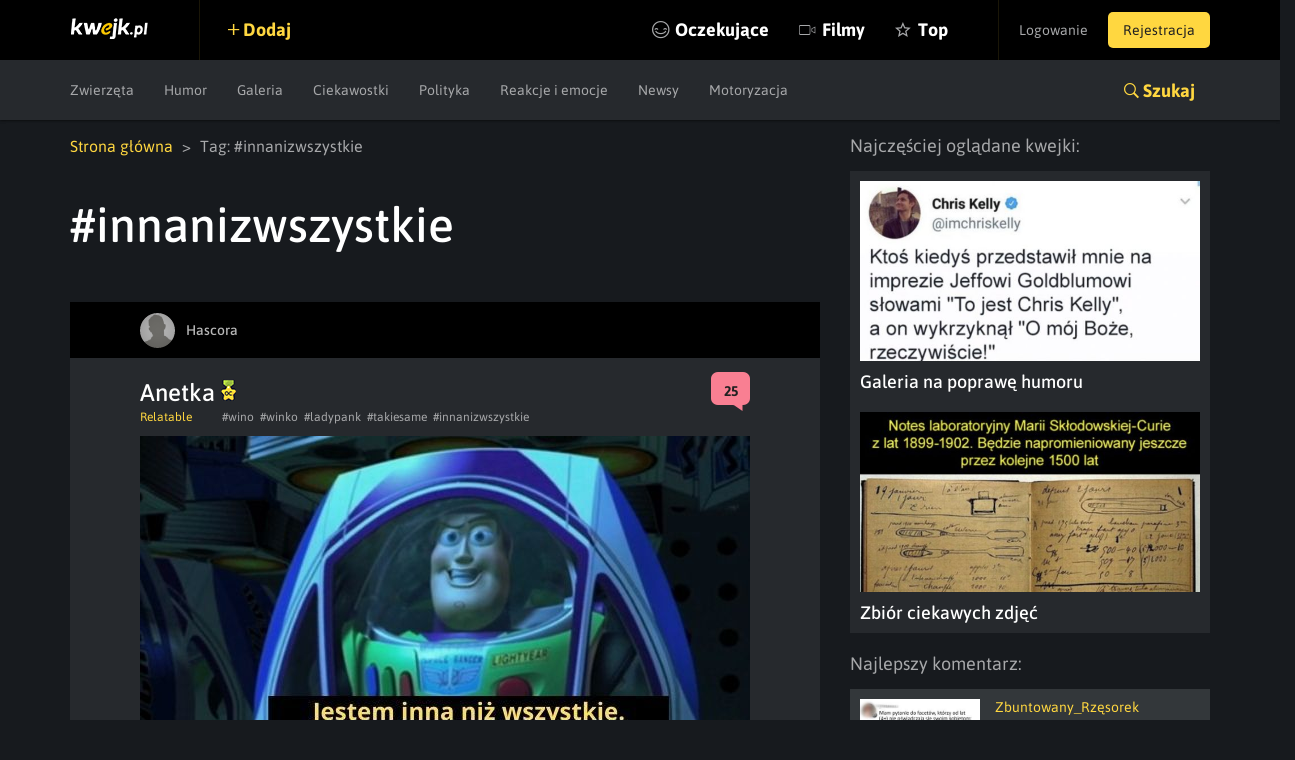

--- FILE ---
content_type: text/html; charset=utf-8
request_url: https://www.google.com/recaptcha/api2/anchor?ar=1&k=6LeiqDAUAAAAAPKE18w_fXUMdgFLqVmCbZqdWyyF&co=aHR0cHM6Ly9rd2Vqay5wbDo0NDM.&hl=en&v=9TiwnJFHeuIw_s0wSd3fiKfN&size=normal&anchor-ms=20000&execute-ms=30000&cb=ndqg8461iupa
body_size: 48878
content:
<!DOCTYPE HTML><html dir="ltr" lang="en"><head><meta http-equiv="Content-Type" content="text/html; charset=UTF-8">
<meta http-equiv="X-UA-Compatible" content="IE=edge">
<title>reCAPTCHA</title>
<style type="text/css">
/* cyrillic-ext */
@font-face {
  font-family: 'Roboto';
  font-style: normal;
  font-weight: 400;
  font-stretch: 100%;
  src: url(//fonts.gstatic.com/s/roboto/v48/KFO7CnqEu92Fr1ME7kSn66aGLdTylUAMa3GUBHMdazTgWw.woff2) format('woff2');
  unicode-range: U+0460-052F, U+1C80-1C8A, U+20B4, U+2DE0-2DFF, U+A640-A69F, U+FE2E-FE2F;
}
/* cyrillic */
@font-face {
  font-family: 'Roboto';
  font-style: normal;
  font-weight: 400;
  font-stretch: 100%;
  src: url(//fonts.gstatic.com/s/roboto/v48/KFO7CnqEu92Fr1ME7kSn66aGLdTylUAMa3iUBHMdazTgWw.woff2) format('woff2');
  unicode-range: U+0301, U+0400-045F, U+0490-0491, U+04B0-04B1, U+2116;
}
/* greek-ext */
@font-face {
  font-family: 'Roboto';
  font-style: normal;
  font-weight: 400;
  font-stretch: 100%;
  src: url(//fonts.gstatic.com/s/roboto/v48/KFO7CnqEu92Fr1ME7kSn66aGLdTylUAMa3CUBHMdazTgWw.woff2) format('woff2');
  unicode-range: U+1F00-1FFF;
}
/* greek */
@font-face {
  font-family: 'Roboto';
  font-style: normal;
  font-weight: 400;
  font-stretch: 100%;
  src: url(//fonts.gstatic.com/s/roboto/v48/KFO7CnqEu92Fr1ME7kSn66aGLdTylUAMa3-UBHMdazTgWw.woff2) format('woff2');
  unicode-range: U+0370-0377, U+037A-037F, U+0384-038A, U+038C, U+038E-03A1, U+03A3-03FF;
}
/* math */
@font-face {
  font-family: 'Roboto';
  font-style: normal;
  font-weight: 400;
  font-stretch: 100%;
  src: url(//fonts.gstatic.com/s/roboto/v48/KFO7CnqEu92Fr1ME7kSn66aGLdTylUAMawCUBHMdazTgWw.woff2) format('woff2');
  unicode-range: U+0302-0303, U+0305, U+0307-0308, U+0310, U+0312, U+0315, U+031A, U+0326-0327, U+032C, U+032F-0330, U+0332-0333, U+0338, U+033A, U+0346, U+034D, U+0391-03A1, U+03A3-03A9, U+03B1-03C9, U+03D1, U+03D5-03D6, U+03F0-03F1, U+03F4-03F5, U+2016-2017, U+2034-2038, U+203C, U+2040, U+2043, U+2047, U+2050, U+2057, U+205F, U+2070-2071, U+2074-208E, U+2090-209C, U+20D0-20DC, U+20E1, U+20E5-20EF, U+2100-2112, U+2114-2115, U+2117-2121, U+2123-214F, U+2190, U+2192, U+2194-21AE, U+21B0-21E5, U+21F1-21F2, U+21F4-2211, U+2213-2214, U+2216-22FF, U+2308-230B, U+2310, U+2319, U+231C-2321, U+2336-237A, U+237C, U+2395, U+239B-23B7, U+23D0, U+23DC-23E1, U+2474-2475, U+25AF, U+25B3, U+25B7, U+25BD, U+25C1, U+25CA, U+25CC, U+25FB, U+266D-266F, U+27C0-27FF, U+2900-2AFF, U+2B0E-2B11, U+2B30-2B4C, U+2BFE, U+3030, U+FF5B, U+FF5D, U+1D400-1D7FF, U+1EE00-1EEFF;
}
/* symbols */
@font-face {
  font-family: 'Roboto';
  font-style: normal;
  font-weight: 400;
  font-stretch: 100%;
  src: url(//fonts.gstatic.com/s/roboto/v48/KFO7CnqEu92Fr1ME7kSn66aGLdTylUAMaxKUBHMdazTgWw.woff2) format('woff2');
  unicode-range: U+0001-000C, U+000E-001F, U+007F-009F, U+20DD-20E0, U+20E2-20E4, U+2150-218F, U+2190, U+2192, U+2194-2199, U+21AF, U+21E6-21F0, U+21F3, U+2218-2219, U+2299, U+22C4-22C6, U+2300-243F, U+2440-244A, U+2460-24FF, U+25A0-27BF, U+2800-28FF, U+2921-2922, U+2981, U+29BF, U+29EB, U+2B00-2BFF, U+4DC0-4DFF, U+FFF9-FFFB, U+10140-1018E, U+10190-1019C, U+101A0, U+101D0-101FD, U+102E0-102FB, U+10E60-10E7E, U+1D2C0-1D2D3, U+1D2E0-1D37F, U+1F000-1F0FF, U+1F100-1F1AD, U+1F1E6-1F1FF, U+1F30D-1F30F, U+1F315, U+1F31C, U+1F31E, U+1F320-1F32C, U+1F336, U+1F378, U+1F37D, U+1F382, U+1F393-1F39F, U+1F3A7-1F3A8, U+1F3AC-1F3AF, U+1F3C2, U+1F3C4-1F3C6, U+1F3CA-1F3CE, U+1F3D4-1F3E0, U+1F3ED, U+1F3F1-1F3F3, U+1F3F5-1F3F7, U+1F408, U+1F415, U+1F41F, U+1F426, U+1F43F, U+1F441-1F442, U+1F444, U+1F446-1F449, U+1F44C-1F44E, U+1F453, U+1F46A, U+1F47D, U+1F4A3, U+1F4B0, U+1F4B3, U+1F4B9, U+1F4BB, U+1F4BF, U+1F4C8-1F4CB, U+1F4D6, U+1F4DA, U+1F4DF, U+1F4E3-1F4E6, U+1F4EA-1F4ED, U+1F4F7, U+1F4F9-1F4FB, U+1F4FD-1F4FE, U+1F503, U+1F507-1F50B, U+1F50D, U+1F512-1F513, U+1F53E-1F54A, U+1F54F-1F5FA, U+1F610, U+1F650-1F67F, U+1F687, U+1F68D, U+1F691, U+1F694, U+1F698, U+1F6AD, U+1F6B2, U+1F6B9-1F6BA, U+1F6BC, U+1F6C6-1F6CF, U+1F6D3-1F6D7, U+1F6E0-1F6EA, U+1F6F0-1F6F3, U+1F6F7-1F6FC, U+1F700-1F7FF, U+1F800-1F80B, U+1F810-1F847, U+1F850-1F859, U+1F860-1F887, U+1F890-1F8AD, U+1F8B0-1F8BB, U+1F8C0-1F8C1, U+1F900-1F90B, U+1F93B, U+1F946, U+1F984, U+1F996, U+1F9E9, U+1FA00-1FA6F, U+1FA70-1FA7C, U+1FA80-1FA89, U+1FA8F-1FAC6, U+1FACE-1FADC, U+1FADF-1FAE9, U+1FAF0-1FAF8, U+1FB00-1FBFF;
}
/* vietnamese */
@font-face {
  font-family: 'Roboto';
  font-style: normal;
  font-weight: 400;
  font-stretch: 100%;
  src: url(//fonts.gstatic.com/s/roboto/v48/KFO7CnqEu92Fr1ME7kSn66aGLdTylUAMa3OUBHMdazTgWw.woff2) format('woff2');
  unicode-range: U+0102-0103, U+0110-0111, U+0128-0129, U+0168-0169, U+01A0-01A1, U+01AF-01B0, U+0300-0301, U+0303-0304, U+0308-0309, U+0323, U+0329, U+1EA0-1EF9, U+20AB;
}
/* latin-ext */
@font-face {
  font-family: 'Roboto';
  font-style: normal;
  font-weight: 400;
  font-stretch: 100%;
  src: url(//fonts.gstatic.com/s/roboto/v48/KFO7CnqEu92Fr1ME7kSn66aGLdTylUAMa3KUBHMdazTgWw.woff2) format('woff2');
  unicode-range: U+0100-02BA, U+02BD-02C5, U+02C7-02CC, U+02CE-02D7, U+02DD-02FF, U+0304, U+0308, U+0329, U+1D00-1DBF, U+1E00-1E9F, U+1EF2-1EFF, U+2020, U+20A0-20AB, U+20AD-20C0, U+2113, U+2C60-2C7F, U+A720-A7FF;
}
/* latin */
@font-face {
  font-family: 'Roboto';
  font-style: normal;
  font-weight: 400;
  font-stretch: 100%;
  src: url(//fonts.gstatic.com/s/roboto/v48/KFO7CnqEu92Fr1ME7kSn66aGLdTylUAMa3yUBHMdazQ.woff2) format('woff2');
  unicode-range: U+0000-00FF, U+0131, U+0152-0153, U+02BB-02BC, U+02C6, U+02DA, U+02DC, U+0304, U+0308, U+0329, U+2000-206F, U+20AC, U+2122, U+2191, U+2193, U+2212, U+2215, U+FEFF, U+FFFD;
}
/* cyrillic-ext */
@font-face {
  font-family: 'Roboto';
  font-style: normal;
  font-weight: 500;
  font-stretch: 100%;
  src: url(//fonts.gstatic.com/s/roboto/v48/KFO7CnqEu92Fr1ME7kSn66aGLdTylUAMa3GUBHMdazTgWw.woff2) format('woff2');
  unicode-range: U+0460-052F, U+1C80-1C8A, U+20B4, U+2DE0-2DFF, U+A640-A69F, U+FE2E-FE2F;
}
/* cyrillic */
@font-face {
  font-family: 'Roboto';
  font-style: normal;
  font-weight: 500;
  font-stretch: 100%;
  src: url(//fonts.gstatic.com/s/roboto/v48/KFO7CnqEu92Fr1ME7kSn66aGLdTylUAMa3iUBHMdazTgWw.woff2) format('woff2');
  unicode-range: U+0301, U+0400-045F, U+0490-0491, U+04B0-04B1, U+2116;
}
/* greek-ext */
@font-face {
  font-family: 'Roboto';
  font-style: normal;
  font-weight: 500;
  font-stretch: 100%;
  src: url(//fonts.gstatic.com/s/roboto/v48/KFO7CnqEu92Fr1ME7kSn66aGLdTylUAMa3CUBHMdazTgWw.woff2) format('woff2');
  unicode-range: U+1F00-1FFF;
}
/* greek */
@font-face {
  font-family: 'Roboto';
  font-style: normal;
  font-weight: 500;
  font-stretch: 100%;
  src: url(//fonts.gstatic.com/s/roboto/v48/KFO7CnqEu92Fr1ME7kSn66aGLdTylUAMa3-UBHMdazTgWw.woff2) format('woff2');
  unicode-range: U+0370-0377, U+037A-037F, U+0384-038A, U+038C, U+038E-03A1, U+03A3-03FF;
}
/* math */
@font-face {
  font-family: 'Roboto';
  font-style: normal;
  font-weight: 500;
  font-stretch: 100%;
  src: url(//fonts.gstatic.com/s/roboto/v48/KFO7CnqEu92Fr1ME7kSn66aGLdTylUAMawCUBHMdazTgWw.woff2) format('woff2');
  unicode-range: U+0302-0303, U+0305, U+0307-0308, U+0310, U+0312, U+0315, U+031A, U+0326-0327, U+032C, U+032F-0330, U+0332-0333, U+0338, U+033A, U+0346, U+034D, U+0391-03A1, U+03A3-03A9, U+03B1-03C9, U+03D1, U+03D5-03D6, U+03F0-03F1, U+03F4-03F5, U+2016-2017, U+2034-2038, U+203C, U+2040, U+2043, U+2047, U+2050, U+2057, U+205F, U+2070-2071, U+2074-208E, U+2090-209C, U+20D0-20DC, U+20E1, U+20E5-20EF, U+2100-2112, U+2114-2115, U+2117-2121, U+2123-214F, U+2190, U+2192, U+2194-21AE, U+21B0-21E5, U+21F1-21F2, U+21F4-2211, U+2213-2214, U+2216-22FF, U+2308-230B, U+2310, U+2319, U+231C-2321, U+2336-237A, U+237C, U+2395, U+239B-23B7, U+23D0, U+23DC-23E1, U+2474-2475, U+25AF, U+25B3, U+25B7, U+25BD, U+25C1, U+25CA, U+25CC, U+25FB, U+266D-266F, U+27C0-27FF, U+2900-2AFF, U+2B0E-2B11, U+2B30-2B4C, U+2BFE, U+3030, U+FF5B, U+FF5D, U+1D400-1D7FF, U+1EE00-1EEFF;
}
/* symbols */
@font-face {
  font-family: 'Roboto';
  font-style: normal;
  font-weight: 500;
  font-stretch: 100%;
  src: url(//fonts.gstatic.com/s/roboto/v48/KFO7CnqEu92Fr1ME7kSn66aGLdTylUAMaxKUBHMdazTgWw.woff2) format('woff2');
  unicode-range: U+0001-000C, U+000E-001F, U+007F-009F, U+20DD-20E0, U+20E2-20E4, U+2150-218F, U+2190, U+2192, U+2194-2199, U+21AF, U+21E6-21F0, U+21F3, U+2218-2219, U+2299, U+22C4-22C6, U+2300-243F, U+2440-244A, U+2460-24FF, U+25A0-27BF, U+2800-28FF, U+2921-2922, U+2981, U+29BF, U+29EB, U+2B00-2BFF, U+4DC0-4DFF, U+FFF9-FFFB, U+10140-1018E, U+10190-1019C, U+101A0, U+101D0-101FD, U+102E0-102FB, U+10E60-10E7E, U+1D2C0-1D2D3, U+1D2E0-1D37F, U+1F000-1F0FF, U+1F100-1F1AD, U+1F1E6-1F1FF, U+1F30D-1F30F, U+1F315, U+1F31C, U+1F31E, U+1F320-1F32C, U+1F336, U+1F378, U+1F37D, U+1F382, U+1F393-1F39F, U+1F3A7-1F3A8, U+1F3AC-1F3AF, U+1F3C2, U+1F3C4-1F3C6, U+1F3CA-1F3CE, U+1F3D4-1F3E0, U+1F3ED, U+1F3F1-1F3F3, U+1F3F5-1F3F7, U+1F408, U+1F415, U+1F41F, U+1F426, U+1F43F, U+1F441-1F442, U+1F444, U+1F446-1F449, U+1F44C-1F44E, U+1F453, U+1F46A, U+1F47D, U+1F4A3, U+1F4B0, U+1F4B3, U+1F4B9, U+1F4BB, U+1F4BF, U+1F4C8-1F4CB, U+1F4D6, U+1F4DA, U+1F4DF, U+1F4E3-1F4E6, U+1F4EA-1F4ED, U+1F4F7, U+1F4F9-1F4FB, U+1F4FD-1F4FE, U+1F503, U+1F507-1F50B, U+1F50D, U+1F512-1F513, U+1F53E-1F54A, U+1F54F-1F5FA, U+1F610, U+1F650-1F67F, U+1F687, U+1F68D, U+1F691, U+1F694, U+1F698, U+1F6AD, U+1F6B2, U+1F6B9-1F6BA, U+1F6BC, U+1F6C6-1F6CF, U+1F6D3-1F6D7, U+1F6E0-1F6EA, U+1F6F0-1F6F3, U+1F6F7-1F6FC, U+1F700-1F7FF, U+1F800-1F80B, U+1F810-1F847, U+1F850-1F859, U+1F860-1F887, U+1F890-1F8AD, U+1F8B0-1F8BB, U+1F8C0-1F8C1, U+1F900-1F90B, U+1F93B, U+1F946, U+1F984, U+1F996, U+1F9E9, U+1FA00-1FA6F, U+1FA70-1FA7C, U+1FA80-1FA89, U+1FA8F-1FAC6, U+1FACE-1FADC, U+1FADF-1FAE9, U+1FAF0-1FAF8, U+1FB00-1FBFF;
}
/* vietnamese */
@font-face {
  font-family: 'Roboto';
  font-style: normal;
  font-weight: 500;
  font-stretch: 100%;
  src: url(//fonts.gstatic.com/s/roboto/v48/KFO7CnqEu92Fr1ME7kSn66aGLdTylUAMa3OUBHMdazTgWw.woff2) format('woff2');
  unicode-range: U+0102-0103, U+0110-0111, U+0128-0129, U+0168-0169, U+01A0-01A1, U+01AF-01B0, U+0300-0301, U+0303-0304, U+0308-0309, U+0323, U+0329, U+1EA0-1EF9, U+20AB;
}
/* latin-ext */
@font-face {
  font-family: 'Roboto';
  font-style: normal;
  font-weight: 500;
  font-stretch: 100%;
  src: url(//fonts.gstatic.com/s/roboto/v48/KFO7CnqEu92Fr1ME7kSn66aGLdTylUAMa3KUBHMdazTgWw.woff2) format('woff2');
  unicode-range: U+0100-02BA, U+02BD-02C5, U+02C7-02CC, U+02CE-02D7, U+02DD-02FF, U+0304, U+0308, U+0329, U+1D00-1DBF, U+1E00-1E9F, U+1EF2-1EFF, U+2020, U+20A0-20AB, U+20AD-20C0, U+2113, U+2C60-2C7F, U+A720-A7FF;
}
/* latin */
@font-face {
  font-family: 'Roboto';
  font-style: normal;
  font-weight: 500;
  font-stretch: 100%;
  src: url(//fonts.gstatic.com/s/roboto/v48/KFO7CnqEu92Fr1ME7kSn66aGLdTylUAMa3yUBHMdazQ.woff2) format('woff2');
  unicode-range: U+0000-00FF, U+0131, U+0152-0153, U+02BB-02BC, U+02C6, U+02DA, U+02DC, U+0304, U+0308, U+0329, U+2000-206F, U+20AC, U+2122, U+2191, U+2193, U+2212, U+2215, U+FEFF, U+FFFD;
}
/* cyrillic-ext */
@font-face {
  font-family: 'Roboto';
  font-style: normal;
  font-weight: 900;
  font-stretch: 100%;
  src: url(//fonts.gstatic.com/s/roboto/v48/KFO7CnqEu92Fr1ME7kSn66aGLdTylUAMa3GUBHMdazTgWw.woff2) format('woff2');
  unicode-range: U+0460-052F, U+1C80-1C8A, U+20B4, U+2DE0-2DFF, U+A640-A69F, U+FE2E-FE2F;
}
/* cyrillic */
@font-face {
  font-family: 'Roboto';
  font-style: normal;
  font-weight: 900;
  font-stretch: 100%;
  src: url(//fonts.gstatic.com/s/roboto/v48/KFO7CnqEu92Fr1ME7kSn66aGLdTylUAMa3iUBHMdazTgWw.woff2) format('woff2');
  unicode-range: U+0301, U+0400-045F, U+0490-0491, U+04B0-04B1, U+2116;
}
/* greek-ext */
@font-face {
  font-family: 'Roboto';
  font-style: normal;
  font-weight: 900;
  font-stretch: 100%;
  src: url(//fonts.gstatic.com/s/roboto/v48/KFO7CnqEu92Fr1ME7kSn66aGLdTylUAMa3CUBHMdazTgWw.woff2) format('woff2');
  unicode-range: U+1F00-1FFF;
}
/* greek */
@font-face {
  font-family: 'Roboto';
  font-style: normal;
  font-weight: 900;
  font-stretch: 100%;
  src: url(//fonts.gstatic.com/s/roboto/v48/KFO7CnqEu92Fr1ME7kSn66aGLdTylUAMa3-UBHMdazTgWw.woff2) format('woff2');
  unicode-range: U+0370-0377, U+037A-037F, U+0384-038A, U+038C, U+038E-03A1, U+03A3-03FF;
}
/* math */
@font-face {
  font-family: 'Roboto';
  font-style: normal;
  font-weight: 900;
  font-stretch: 100%;
  src: url(//fonts.gstatic.com/s/roboto/v48/KFO7CnqEu92Fr1ME7kSn66aGLdTylUAMawCUBHMdazTgWw.woff2) format('woff2');
  unicode-range: U+0302-0303, U+0305, U+0307-0308, U+0310, U+0312, U+0315, U+031A, U+0326-0327, U+032C, U+032F-0330, U+0332-0333, U+0338, U+033A, U+0346, U+034D, U+0391-03A1, U+03A3-03A9, U+03B1-03C9, U+03D1, U+03D5-03D6, U+03F0-03F1, U+03F4-03F5, U+2016-2017, U+2034-2038, U+203C, U+2040, U+2043, U+2047, U+2050, U+2057, U+205F, U+2070-2071, U+2074-208E, U+2090-209C, U+20D0-20DC, U+20E1, U+20E5-20EF, U+2100-2112, U+2114-2115, U+2117-2121, U+2123-214F, U+2190, U+2192, U+2194-21AE, U+21B0-21E5, U+21F1-21F2, U+21F4-2211, U+2213-2214, U+2216-22FF, U+2308-230B, U+2310, U+2319, U+231C-2321, U+2336-237A, U+237C, U+2395, U+239B-23B7, U+23D0, U+23DC-23E1, U+2474-2475, U+25AF, U+25B3, U+25B7, U+25BD, U+25C1, U+25CA, U+25CC, U+25FB, U+266D-266F, U+27C0-27FF, U+2900-2AFF, U+2B0E-2B11, U+2B30-2B4C, U+2BFE, U+3030, U+FF5B, U+FF5D, U+1D400-1D7FF, U+1EE00-1EEFF;
}
/* symbols */
@font-face {
  font-family: 'Roboto';
  font-style: normal;
  font-weight: 900;
  font-stretch: 100%;
  src: url(//fonts.gstatic.com/s/roboto/v48/KFO7CnqEu92Fr1ME7kSn66aGLdTylUAMaxKUBHMdazTgWw.woff2) format('woff2');
  unicode-range: U+0001-000C, U+000E-001F, U+007F-009F, U+20DD-20E0, U+20E2-20E4, U+2150-218F, U+2190, U+2192, U+2194-2199, U+21AF, U+21E6-21F0, U+21F3, U+2218-2219, U+2299, U+22C4-22C6, U+2300-243F, U+2440-244A, U+2460-24FF, U+25A0-27BF, U+2800-28FF, U+2921-2922, U+2981, U+29BF, U+29EB, U+2B00-2BFF, U+4DC0-4DFF, U+FFF9-FFFB, U+10140-1018E, U+10190-1019C, U+101A0, U+101D0-101FD, U+102E0-102FB, U+10E60-10E7E, U+1D2C0-1D2D3, U+1D2E0-1D37F, U+1F000-1F0FF, U+1F100-1F1AD, U+1F1E6-1F1FF, U+1F30D-1F30F, U+1F315, U+1F31C, U+1F31E, U+1F320-1F32C, U+1F336, U+1F378, U+1F37D, U+1F382, U+1F393-1F39F, U+1F3A7-1F3A8, U+1F3AC-1F3AF, U+1F3C2, U+1F3C4-1F3C6, U+1F3CA-1F3CE, U+1F3D4-1F3E0, U+1F3ED, U+1F3F1-1F3F3, U+1F3F5-1F3F7, U+1F408, U+1F415, U+1F41F, U+1F426, U+1F43F, U+1F441-1F442, U+1F444, U+1F446-1F449, U+1F44C-1F44E, U+1F453, U+1F46A, U+1F47D, U+1F4A3, U+1F4B0, U+1F4B3, U+1F4B9, U+1F4BB, U+1F4BF, U+1F4C8-1F4CB, U+1F4D6, U+1F4DA, U+1F4DF, U+1F4E3-1F4E6, U+1F4EA-1F4ED, U+1F4F7, U+1F4F9-1F4FB, U+1F4FD-1F4FE, U+1F503, U+1F507-1F50B, U+1F50D, U+1F512-1F513, U+1F53E-1F54A, U+1F54F-1F5FA, U+1F610, U+1F650-1F67F, U+1F687, U+1F68D, U+1F691, U+1F694, U+1F698, U+1F6AD, U+1F6B2, U+1F6B9-1F6BA, U+1F6BC, U+1F6C6-1F6CF, U+1F6D3-1F6D7, U+1F6E0-1F6EA, U+1F6F0-1F6F3, U+1F6F7-1F6FC, U+1F700-1F7FF, U+1F800-1F80B, U+1F810-1F847, U+1F850-1F859, U+1F860-1F887, U+1F890-1F8AD, U+1F8B0-1F8BB, U+1F8C0-1F8C1, U+1F900-1F90B, U+1F93B, U+1F946, U+1F984, U+1F996, U+1F9E9, U+1FA00-1FA6F, U+1FA70-1FA7C, U+1FA80-1FA89, U+1FA8F-1FAC6, U+1FACE-1FADC, U+1FADF-1FAE9, U+1FAF0-1FAF8, U+1FB00-1FBFF;
}
/* vietnamese */
@font-face {
  font-family: 'Roboto';
  font-style: normal;
  font-weight: 900;
  font-stretch: 100%;
  src: url(//fonts.gstatic.com/s/roboto/v48/KFO7CnqEu92Fr1ME7kSn66aGLdTylUAMa3OUBHMdazTgWw.woff2) format('woff2');
  unicode-range: U+0102-0103, U+0110-0111, U+0128-0129, U+0168-0169, U+01A0-01A1, U+01AF-01B0, U+0300-0301, U+0303-0304, U+0308-0309, U+0323, U+0329, U+1EA0-1EF9, U+20AB;
}
/* latin-ext */
@font-face {
  font-family: 'Roboto';
  font-style: normal;
  font-weight: 900;
  font-stretch: 100%;
  src: url(//fonts.gstatic.com/s/roboto/v48/KFO7CnqEu92Fr1ME7kSn66aGLdTylUAMa3KUBHMdazTgWw.woff2) format('woff2');
  unicode-range: U+0100-02BA, U+02BD-02C5, U+02C7-02CC, U+02CE-02D7, U+02DD-02FF, U+0304, U+0308, U+0329, U+1D00-1DBF, U+1E00-1E9F, U+1EF2-1EFF, U+2020, U+20A0-20AB, U+20AD-20C0, U+2113, U+2C60-2C7F, U+A720-A7FF;
}
/* latin */
@font-face {
  font-family: 'Roboto';
  font-style: normal;
  font-weight: 900;
  font-stretch: 100%;
  src: url(//fonts.gstatic.com/s/roboto/v48/KFO7CnqEu92Fr1ME7kSn66aGLdTylUAMa3yUBHMdazQ.woff2) format('woff2');
  unicode-range: U+0000-00FF, U+0131, U+0152-0153, U+02BB-02BC, U+02C6, U+02DA, U+02DC, U+0304, U+0308, U+0329, U+2000-206F, U+20AC, U+2122, U+2191, U+2193, U+2212, U+2215, U+FEFF, U+FFFD;
}

</style>
<link rel="stylesheet" type="text/css" href="https://www.gstatic.com/recaptcha/releases/9TiwnJFHeuIw_s0wSd3fiKfN/styles__ltr.css">
<script nonce="5CEe4wBZnTQf0Xgi3ciebg" type="text/javascript">window['__recaptcha_api'] = 'https://www.google.com/recaptcha/api2/';</script>
<script type="text/javascript" src="https://www.gstatic.com/recaptcha/releases/9TiwnJFHeuIw_s0wSd3fiKfN/recaptcha__en.js" nonce="5CEe4wBZnTQf0Xgi3ciebg">
      
    </script></head>
<body><div id="rc-anchor-alert" class="rc-anchor-alert"></div>
<input type="hidden" id="recaptcha-token" value="[base64]">
<script type="text/javascript" nonce="5CEe4wBZnTQf0Xgi3ciebg">
      recaptcha.anchor.Main.init("[\x22ainput\x22,[\x22bgdata\x22,\x22\x22,\[base64]/[base64]/[base64]/KE4oMTI0LHYsdi5HKSxMWihsLHYpKTpOKDEyNCx2LGwpLFYpLHYpLFQpKSxGKDE3MSx2KX0scjc9ZnVuY3Rpb24obCl7cmV0dXJuIGx9LEM9ZnVuY3Rpb24obCxWLHYpe04odixsLFYpLFZbYWtdPTI3OTZ9LG49ZnVuY3Rpb24obCxWKXtWLlg9KChWLlg/[base64]/[base64]/[base64]/[base64]/[base64]/[base64]/[base64]/[base64]/[base64]/[base64]/[base64]\\u003d\x22,\[base64]\x22,\x22w4DDjMKKFMK7wrzCjMKJw6dEw55EIMKSEmrDisOCUcO3w6TDqwnChcOEwociCsO7PirCgsOVIHhwKMO8w7rCiTvDqcOEFGUIwofDqmXCj8OIwqzDlcO1YQbDsMK9wqDCrFbCukIMw6nDocK3wqoHw6kKwrzCgMKZwqbDvX/DsMKNwonDnHJlwrhcw781w4nDvsKRXsKRw6A6PMOcbsKkTB/[base64]/CscOrFHwaw480UyteQsKuwp/CuFRzCsOSw6jCvMK9wp/DpgXCssOlw4HDhMOoR8OywpXDg8OtKsKOwrnDhcOjw5AkfcOxwrwcw67CkDxlwrAcw4spwqQhSCzCoyNbw7k6cMOPTMOBY8KFw5BODcKMe8K7w5rCg8O/VcKdw6XCjAApfh/CgmnDiyDCjsKFwpFYwoM2wpEpE8KpwqJow7JTHW/CocOgwrPCqcOawofDm8OJwqvDmWTCvsKrw5Vcw4gkw67DmETCvSnCgCkkdcO2w6xpw7DDmjPDs3LCkQw7NUzDm1TDs3QDw4MaVXHCpsOrw7/[base64]/USHDpjfCjBpUwrHDgsK+acOHw6J5w7rCisKXM2ogOcOnw7bCusKWRcOLZwXDl1U1SsK6w5/Cnhtrw64iwp4AR0PDq8OYRB3Dr3RiecOzw5IeZnnCj0nDiMKIw7PDlh3Ci8Ksw5pGwoDDrBZhI1gJNWtUw4Mzw47CrgDCmz3Dt1Bow4lYNmICAQbDlcOKDMOsw64yJRhaQj/Dg8KuZEF5TmspO8O8fsKzABNSWArChcOrdsKtGWlDTjJLUAgSwpvDhDFjJsKZwoLCqQXCpA52w68Jwp0kRlAow53CgVLCq3vDtsKYw7lcw6AHesO2w5kSw6HCmcKrEA7Ds8OZd8KNbMKSw6/Do8OGw6PCogDDhS8VPzLCpxpQVU3CgsO4w7kcwrPCjcK6wrjDuSQCwrM4b1bDigogwprCuBvDikNVwoLDhGPDgi/CjsK1w4gUA8KCbcKAw7nDhcKkbFAyw6rDh8KjAz0uWsOhNg3DsDQhw7DDp2AGMcOmwq16HBjDqFZQw7fDt8OlwpkxwoBaworCo8OWwr9iOWDCnidKw49Hw5/[base64]/DssOCw6QNfcKewoXCqgstwrfDgcOcRsKew7UwUMO3NcKKHcOSTcOVw6bDlF3DqsKEGsKVXF/ClkXDmloFw5p8w6bDnkrCvX3DqsKVCsOqfBbDoMKlCsKVV8OUBALChsO6wonDv1sICMOGFMKuw6rChCTDmcOdw4LCiMK/[base64]/DrcKJBMKOwq7Do8OpwpJeekI5U0wtSAFtw4rDk8ODwqjDuWsiBzcZwpLCkAlrUMK9TEdhTcOpJlM6RS/[base64]/DmMOPwoPDj8O0BFMtd8Krw614D39nwpctAMKVXcKDw45fUsKWAw4KS8O/F8K0w5XCksOMw6sWRMKoJAnCssOzDQjCjMKVwoHClEvCicOSCFx2OsOgw5zDqV0tw63Ch8OobcOKwoJ3B8KpZk/CrcKAwqrCjR/CtCI2wpENaXlAwqzCjitcw6thw5HCgcOww4jDn8OyNUgQwrJDwpV2IsKMUGTChg/CpSVOw53CrcKqPMKEWnpzwpVDwo3CojUnNQcCPnFjwqzCusKUK8O2wozClMOGDF0laR8DCWHDnTfDhcOlVWvCkcOqCsKmY8Ofw6s8w7sswrTCqGRjAsOFw7ILXsOYwoPClcOWEMKyVzzCksO/GjLCqMK/[base64]/CtEzCk8KFw6nCsMO9wqISEQTCjho0wqvCnMKowok/wqddwrvDpE7CmlPCvcOlBsO9wqoLPT1cecK6Y8KCdn1hcmNwQcOgLMOOU8OVw5d4CRZzwonDt8O6UMOXQcOxwpvCtsKbw6bCvUrDt1gkb8O2fMK4PcOYFMOXWsKDw58cw6EKwp3DksK3RTpPVsKfw7jChlHDjl1HGcK/Qj8HKhfDgX0pHmfDjSzDgMKQw5nCr3ZzwonCjW8mbnIheMOcwoE0w499wqdyI3LConYkwo5cSX7CowrDohjDs8O9w7zCtixiJ8OewonDrMO5EF8NcVxhwoceT8Ohwp7Cq0ZgwpVVYE0Pw4ZSw5/CsCADemhZw5ZOacOpBcKcwp3DpsKXw6Ylw6DClhTDisOXwpUbOcK7woNcw5x2NXxXw5sIT8KhMkXDrcOvCMOuY8KqCcKHPMO8ZirCp8OENsOqw7onEyIrwonCvmrDuz/[base64]/CpMK/ZsKfwplOwprCmMKAE07CkcKhDWtrwrgvRhLCtwvChibDu07Dr1Bqw6kuw55Vw5I/w6Mww5rDoMOtTMK6C8KlwobCm8K6wpVyYcOCNTHCkcKOw7rCj8KQwpk0AG3CjH7ClsO5OA04w4HDmsKmDAzCtHzDlChHw6TDvsOtejRCU2Z3wqt+w5XDsSY0w4J0TsOKwoQAw5k/w5nClz9fw4U+wqzDgnpyHcKle8OpOWLCj0xIVMKlwpdZwpjCmBlcwoNIwpYdW8Krw618wovDlcKpwogUY3LCl3nCqcOdaWvDtsOXHU/CjcKjwqoAc0gdM1ZDwq1PfsORADpENlZEZ8ODNMOow5o9Qn/CnVsYw5R/wq9Rw7DClTbClMOMZHM7KsK5OVt2f2rDvlthCcOLw60yTcKcbFXCpzEpMiXCkcOhw6rDpsKow5nDj0bDkMKLCmHDi8OVwrzDg8OKw5lhJUUDw6JpcMKZwp9Bw4ssDsK6Nm3DksK/w4vCncKUwo/DklZ6w4AGF8Ocw5/DmTPDpcOpG8OZw5Fjw6R8wp5RwowCTnLDqBVYw60AccOMw6FOJ8KYTsOuHBNfw7LDmAjCg1PCiUrDuUzCiHDDvk4xXgjCmknDsmVETcOQwqY8woxQwoI+w5ZXw484O8OddR/[base64]/[base64]/wqDDsR/Dtic1ZGZZwr7CpCLDlyXCgBZBwq/CigrCk24Zw4wJwrXDjx/CjsKoWsKrwrfCg8Oww4owFSBqw51IasOuwpLCkzLCocKaw5tLwrDCnMK6wpDClC9YwqfDsA5/BMOGMQRcwr3DrMOtw7LCiRJcZMK9LsO3w5xDfsOFK3hqwqwna8Ovw7tIwpgxw4TCsFwVwqLDh8Kqw7rCmcO1DmMiC8KrJwvDtkrDuCdowoLCkcKRwrbDqgbDgsKWHSPDocOewr3CpMOQMwPCkkDDhHE5wr/DmMKcJsKidcK+w6x+wr/[base64]/J8Ovwqs1wocNw7rCpcOKDsKQwqlBwqDCqMO0wr4Ow4vDhG3DmcOCG3wpwp/CnUMjDcK6acOWwqHCtcOgw7nCqjDCl8K3ZE0aw6/DlUzCp0vDjlPDu8KJwpUFwqrChMOlwolEZRBjN8O8aGMQworCjSlUZRdRfsO3f8OawpLDv2gRwoLDtTRGw6PDhcOBwqtiwrHCkEDClnbCusKDSsKXJ8O/wqk/w7hTwqPCjcOlRwRuUR/CocKEw4J+w6DCokYZw6ZjFsK2wpzDmMKuPMKdwrLDq8KPw44Tw7BWOEl9wqEXPhPCp1fDhMOhOFDCl27Dj0xCOcOZwqvDpXoJwq3Dj8KmKVEsw7HDpsOzJMKNdjHDuA/[base64]/DpgnClcOTCcK6wqM4w5vDicOtfAvCoWvCqX3Cs3/DocO/UMOlKcKMT3zCv8Klw5PCq8O/aMKGw4PCo8O5X8KbM8KtB8OzwphESMKEQcOvwrHCt8OGwrIwwrYYwoQOw4xCw7nClcK0wovCksKufX41NjxkVmBMwrsHw7jCrcOFw4/CoVDChcO/Qic+wpxhMlNhw6tBVBjDmhPDsjo+w5Ynw7NRw4kpw41Gwq3DgRJjccO3w57DnCB5w7XCnmvDk8KLRsKaw4jCiMKxwrfDjcKBw43DgxLCiVpUwq3CqhZNA8Ovw4YnwonCujXCuMK3XcK/wqrDicOwB8KvwohOITzDnMO8AgxfY1RmH2hVMkLDsMOSWnsew5VPwq4SDydgw57DmsO/SEZUNcKUC2plYCMlR8O4XsO0UcKUGMKVwrkcwo5lwq0TwoMXwqlQJjwIFT1SwqkWWjLDkcKQwq9Aw57CpHzDm2DDnsKXw7PDkmvDj8OaZ8OBw6lywpbDhWUuL1ZiHcO8aQYfHMKCDsKeZxnCoCXDgMKhMRNNwpNNwq1ewqLDpcO+VHwmQsK/w6jCvRrDsiTCi8KjwpPCm0Z3RS4gwp12wpLCo2rCnkTCsyBMwqjCuWzDilXCiyPCtMOmw6sHwr5ZSUrDg8KtwoY/[base64]/CnmXChBbCp1rCksK9w6Egw5DDvcK1wpPCoD5hSsOowoDDkMKJwqkDBmrDhcODwpkve8KMw6bCgMOjw4nDi8KCw6nDmw7Dp8KlwpUjw4xZw50WI8OYT8KCwrlbcsKRw4jCgsK3wrUafRhxVD7Dt2PClmDDoG/CrHkkTMKibsO9IcKwWTcRw78VPyDCjyDDgMO2GMKpwqvDskhgwpF3DsOlKsKJwp54csKNTsKpMwprw6oEYThOfsO8w7vDp0nCphcHwqnDhMKYacKZwofDgi/DvMKRZ8O7EjZcOcKgaj9Lwo07wqIlw6J+w4wWw4EORsOawqUZw5jDosOOwoQKwobDlUoEX8KTcsOnJsK3w5jDn0o0RcKmP8OfazTCrAbDlXPDmQJdb0HDqjgXw6/Cim7Drm4MfMKsw4LDtMOnw77CogFFWMOYDy4Uw69AwqvDmgPCq8K2woU0w4PDksOOecO+ScKxSMKjQMK/wqciQsOuD0MVfMK8w4nCrsOmwrXCu8KGw57ChMOHH0xIOlXCtcOdP1ZlTBYRXTp8w5fCs8KLHTrChMOPKTTCmVlMwqMdw7TCrsKYw7pYBsO5wrIOXQPDicOXw5BZKBvDmV94w7TCkMOWw7PCkh3DrFDCmsK3wpQUw6oCfjptw6zCpA3CosOqwr8Tw4/DpMKreMOOw60SwpNOwqfDlEzDmsOLLWnDjcOXw5XCicOCWcKuw6xowq0GQkQnKyh4ATzDplpiw4kCw7LDkcOiw6PDh8O/acOIwoEJaMKRV8Khw57CvGsVHzjCr2DDkG7DuMKTw7bDgsOtwrN9w6gTJkbDkArDpWbCuELCqMOYw75yFMOpwpZjZMORC8OjH8KBw67ChMK/w7tCwoNLw4TDp2wowo4LwpnDlTFcZMOvfsOTw6fCjsO3QE1kwpnDhiMQJSlLYCfDn8K3C8KsfhgYYsOFZMOFwpbDs8OTw6/DjMKRPjbCg8KVbsKywrvDoMOGJk/Di2A9w7TClsKJSSLCqcOqwoTDnE7CtMOnUcOyasKrX8KCw53DnMOve8Omw5Egw5tHIcOow4VDwrMzXFZywohkw4rDksOdwqR0woPCpsOiwqVbw5bDtHvDkcOzwrfDrH8yYsKlw5DDsHUZw6x8aMO3w5cQJMKvDQ1Vw74FeMOdTw4Lw5g0w7spwoNcdzYAE0XDocODAl/CuDlywrrDg8KTw7LDnXjDnl/CscKnw7ssw7zDuEhXW8ORw7Ihw5rCnQHDrQDCmcK3w6vClDbCqcOpwofCvWDDicOhw63Cj8KEwqDDlVotRcO3wpoFw77CocO0W2XCicOeV37DqF/DnBkJwrfDrBvDknfDisKKHRzCqMOEwoIuIcOPHxwoYijDrAFrw79jLETDsGTCusK1w4Ehwpodw7drFcKAwrxnF8O6wrg8XmFFwqTDk8OiL8OgaiEawq9gGsOIwp51Lko/[base64]/CglDCn8K/[base64]/DmHLDjBJbw4jDrinClFcPcn3CtUBnwpzDgcOPw53DrXERw5rDqcKQw5XCvycdFcKvwrxVwrdHHcOiIy3Ch8O7McK9I0DCvMKYwocEwqE1P8KvwoHCoDAPw43DgMOlLn3CqThtw4lhwrbCosOHw6drwoLCiHVXwpkYw6YNdE/CicOgLsOdOcOza8K4fcKxOVp/dwhPQ2nDuMOpw5DCqyMKwr9mwqnDicORacK3wo7CrS0/wpp+TnbDrwjDrj0fw7oMFjjDigwawqxJw75ZAMKDZiBFw641fsOAG0cPw5pBw4fCs1Y/w5BTw7puw6nDpRlUAAxEE8KkVsKgOsKrYUlUXsOrwoLChsOgw74YMMK5GMK9w5HDqMO2CMOCw5DDuVNQLcK7DkEYUsKnwopfeFzDjcKkwqxwTWxBwoNlQ8O9wrRlS8O1wpfDslQKSVsMw4AfwrcKC0MuQMKaWMKmIzbDq8KQwonCi2xVG8KhdA08wq/DqMKJKsKJIcKMwpRIwozCtA8Qwow3aAjDlGEZw4MEHH7CqsOaai8haVnDtsK+aSPCgSDDqDRjeiZRwrnDt03Ch2sXwo/DpB86wr0qwr5yJsOWw4dBI2/[base64]/[base64]/CsCAqwr5sw6/DiMODBRFRworDhXpww6jCqcOFLMOrc8KmUQRxwq3Duw/CiVPCvDstBMKOw5ZGJB4UwoZiWAPCiDY+aMKkwpfCtxpJw43CpzrCh8OlwrnDhy3DpMKMH8KKw6nClyjDkMOYwrTCv13CowtBwoh7wrc7JHPCn8Klw7rDpsODbMOYOAHCrsOQexA6w4cmYhvDiB/Cs3w/N8OIQnTDrVbCvcKlwp/CusKkcU4fwqzDq8KuwqAuw70/w5nDmhbCtMKAw7Nmw4dNw5Rwwr5eJsKwP2bDk8OQwonDlMOpFMKCwq/[base64]/DosKRw6vCi18pwpHClzoREHHCsnbDvH7CpMOcRjbCqMKIUykXw7rCtsKCwqVhFsKgwqQpw6IkwqguCwhRcsKLwrZcw5/DmH/DocK8OyLCnC/Dq8KhwpZkSWhQbAzCocOZWMOkY8KRCMObwoUNw6bCsMOmHcKNwq4CMMKKRzTDpBF/wo7Ci8OAw79Uw5DCgMKmwpkLJsOcWcKQTsOnacOEWjbDvCkaw6ZKwqXClyhjwo7Dq8O5wpbDthUsWcO7w51EfUYpwog/w49MK8KrQsKkw7LCoSwZTsODC03CrjQaw6t6b2zCtcKzw6cpwrPCnMK9FUAhwoR3Wz9dwpJyP8OCwplGMMO2wqjCqV9Cw4LDssO3w5keZi9NPsOHSxt+woYqFsOSw47DrMKIw41JwqzDh0lGwq18wqNJczgOEcOYKHvCviTCjMO4woYWwpspwo5XOGwlE8KdcF7CmMK/YcKqLF9daw3DvENIwoXDo1VwBsKrw7o4w6Nnw5xvwq96Rxt6R8OHF8Ohw6QlwoxFw5jDk8KtDsK/woF6ADUgFcKkwp1dVT8edkMgw43DgcKOIsOpYMKaCC7Cin/CvcO+O8OXFU8mwqjDrcOwHcKjwqpsOcOAK1DCkMKdw5bCm03DpjBxwqXDkcOjw64lew0yFsKXLznCrhrDnnVBwovDkcODw5jDohrDmyJHADkWRsOLwps/BsKFw4FDwoVPGcKjwpXDlMOTwo0zw4HCsy9jLEjCgMOIw4NnU8KNw6bDsMOdw7HCvjoUwpdqZhUiBloDw5t1wohaw5ccHsKXE8Oow47DiGpjdsOqw6vDlcOzOHxbw63Do0/[base64]/DhD3DuivCs8OaGjQrw5dCw67DocO4D3/DozvCtQQrw4HCksKqM8OdwrMYw6Q5wqrCocOTE8OAO0HCj8K8w4PChCTDvGHCqsOww5txXcKfbVlCaMKsFcOdUsKbFlgFH8K2woYxI3bClcKfHsOPw7k+wpwdQU57w7llwprCi8K/cMKpw4Qsw7HDm8KNwo/DlgIGUsK0w63DkU7Dn8OJw7U6wqlVwrTCvMO7w7PCmTZLw6JPwoNIw6LCgBnDhDhmd3UfNcOSwr4FZ8OKw7TDnkHDtcOdwrZrSsOnf1/CksKEJgQZYAIQwqVew59tNUPDv8OKZUjDksKqd1tiwr1KF8KKw4bChibCjXPCqHbDtcKywo/[base64]/DnFw9VXTDoihlw75BRy/[base64]/DiFc1XcKxworDvsOgw5x/S8OcB8KYwpLDpsOlW3BZwrzCv3zDssOmPMOPwqXCqUnCsRxTRcOGFD5zHcOHw5lnw5cdwpDCncOjNTZVw4PCqhDCv8KaXjtyw7vCiyDCo8OVwrrCsX7CgxkhJkHDmzYYUcKzwr3Co07Dq8OoOAHCrwFjf1MafMK/WCfCkMOowpYswqQZw7lOIsKLwrjDtcOAwqfDswbCrAEnBMKUAcOINVHCj8OXfz52N8KuUV8MLRLDrcKOw6zDry3CjcKTw6ALwoMTw6EMwplmRVXCgcOUYcKZH8KmBsKFaMKcwpBkw6dndzAjTlM3w5/[base64]/CtsOewqI0w6oNw7rDijFtGEfDiy7CmUFTAiYoesKTwqZfbsOXw6LCncKoEMKiwqXClMO/OhZKBR/DhcOuw4w+Zx3DpnMzPgcNG8OeLx/CjcKtwqszTCRgag/DusKlN8KHAMOSwrPDkMO7XU3Dl2/CmDEqw7TDrMO+JHzCmQYneELDtzsvw48KScO+CSXDmgzDn8KPcGoTD1fCvD4iw6geUlsmwrpbwpMcMG3DicOiw67CnGoHNsOVNcKRFcOKDkc4L8KBCMKPwrASw4jCgD1qCkzDvCYLcMKrf3x/[base64]/DgcOOZcOPesKRDcKKdy04f39gw4HCmsOtJl1nw5bCo2bCo8Ogw4XDsUDCumcEw5NAw6t4AsKHwqPDs1UCwovDmGHCvMKAEcOuw7ABFcK5ThtOIMKgw6hIw7HDhx3DtsOyw4XDqcK3wq8cw6HCsHXDscK2HcKlw5fCq8O0w4fCt3HCgANiVW3ChiVsw4Ymw6fCux/Du8KTw7TDvBEvNMOQw5TDqsKmLsOhwr1dw7PDj8OMwrTDqMOwwrTDrMOuLhw5ZWQCw5ZVdsK5DMOUQFdEYCAPw4TDucOfw6ROw6/Dthk1wrcgwqDCoA3CgCBiwq/[base64]/w49eG8KJOBjCowHDqEJ1wqlVARHCl8K0wqoww7jDrk/DlDosaBghPMOhanchw6w6aMOow7dSw4BfWiRww6cOw4DCmsOkGcKCwrfCvjvDhhgRbk7DvMOzBztBw6bCvAHCkMKDwrQBTxfDqMO0KW/Cn8OZAVIHSMKrV8OSwr9TWXzCtMO8wrTDkS3CqsOpRsK/[base64]/wpfChyUJwqhnw6nDhwLDvCIJO8OXC8KOfxp3wpciaMObC8K4Z1luEHTCvhrDhGTDgArDucOtNsOQwqnDoVBkwokAU8KOUQrCo8O9w6tQeAkxw70Cw6ZZbsOpwqkzLW7Dt2Q5woYywqE6VT4aw6bDjcKQb3HCrC/[base64]/L8KuLcORw57Dg8OtdETDgMKtw47DpiN9wqpGw6PCq8K+CMKyLMKFLUxKwoxxScOFGHVdwpDDpgXDuHo5wq5GEHrDmsK/GVthJD/DgsONwr8HasKJw5vCpMOUwp/DlScuBWjDicKEw6HDuk4Qw5DDhcOHwqJ0wr3DtsKbw6XCtcKqV20Vw6PChALDi3Ivw7jCnMOCwpZsJMK/w4YPOsKAw7BfNsKvwo3DtsKqbsOWRsOzw4HDhxnDusK/w5oBX8O9DMK3RMKfw7/CicOTN8OMMBHDimEyw5tcw7LDu8OwA8ONNsOYEsOXOnAAfi3CuR/ChcKDNCtOw7EPw7zDi1R7HSfCmCBcesOvLsO9w5jDhMOOw4nCigzDi1bChEtew4TCqDXDssOPwoPDmgPDlMK7woBew7Jxw7owwrAILznCkB7DvXUTw7LCgAZ+NcOCwpMSwrtLKsK5w4jCvMOIccKzwpPDtD3CuD3DmAbDlcKgNxU/wr9tbXIdwpjDlm4ZPifCv8KFN8KjIlTDsMO8b8OsFsKaF0bDmhHCpcO/e392esOMT8KdwrbDl0/CpW87wpLDp8OFOcORw7LCnnHDu8Omw4nDjMKQCsOewqrCohpqw4xKFcKsw4TDpVk0e2DDhQVtw77CgcK5IMOkw5PDmcONHcK5w74uScOhcsK8BsK1CFw9wpRpwpNiwqF6wqLDsnJkwrdJdUDChX89wpjDgsO3FAE9V3dvfxbDiMO8wr/DljRuw44QMDxLMEZnwpslXX8oH0FWE13Cj21Iw6vDp3PClMOuw43DvyEhMRYgwqTDrCbCvMOtwrAew7oHwqPCjMKowpk8C1/CgcKXw5E8w550w7nDr8K2w6HCmWljMRZIw55jD1g5UgHDn8KQwowrTTJRIEFlwrvDjxLDtV3ChSvCphjCsMKxWDojw7PDiDtAw7HCtcOOITXDpcOtK8KqwrJvGcKXwq5Iay7DgGHCjkzDrGxxwotTw4E/QcKPw68+wpB/[base64]/Dh1jCjcKHcG4zJAjDtsKhJ8KYwrLDp8KIcFbCrirDvkBOw7PChsOtw6wswrPCjGbCq3LDmBZER2YFUMK7eMOkYsK1w5Mfwqk6CAvDk2gvw7RiCELDkMOewplCd8K6wocCZR9IwoVTw7UNSMOETz3DqkowXMOnBSIXR8OkwpQdw4TDnsO2DS/CnyDDhhbCo8OJJwLCmMOew5zDvnHCrMOGwrLDlEx8w6zChcOQPzx+wpIEw7oNLS7Du1B3H8OYwp5Awr/DpFFNwqxGZcOtb8K0wqTCocKmwr7CpV84wrAVwofCisO1woDDkUHDmsOAPMO2wrrCvQJvIkESKhPDmcK3wqE2wpx0wpAobcKrCcKAwrPDiyPCvgcJw491FEDDpsKXw7V0d11xIMKIwpc2SMOZTlZVw74dwqZkJz/CisOjw6rCm8OAFyh0w7DDlcKAwrjDrSLDl23Dh1/DrsOKw4J0w588w5fDkz3CrBYnwp8HaArDlsKVMTTDpcK0PjPDr8OMdMKWZE/DksKEw7DDnl8fNcKnw4PCnwpqw6kfwoTCkxc/[base64]/[base64]/wprDkcKKw6ovw47CscOMwqfCrk9gwqt9DnXDjsKOw5nCkMKfaStZOWUywpU8fMKjwrZYCcO/wp/Dg8OYwrLDrMKDw5VXw7DDksOiw4pKwrFSwqDChg4RX8K/Oklkwo3DiMOzwp17w69aw6PDqR4LWMKjDcO+PEMiUFR0PC4wXQ3CtjzDgg7DpcKkwrcrwrnDuMOPX2YVVXhFwqlsf8OowoPDhsKnwrNvbcOXw711U8KXwo0AccKgJy7DnMO2USLDr8KoPGM/[base64]/DisO/wqvDgMOhNsKow4/Dv1/ClMOlYMKgwrVzHBjDlcOCGMOCwrddwqN5w6hzPMK2TnNQwr9zw6cgNsKjwoTDpXMDYMOeVTRhwrfDrMODw509w6ohw4U/w6jCtsKDEMOQScOfwr12wqnCl2PCncOaG2VzSsK/BsKYVl12X3rCjsOqAMK6w4IJHcKbwoNKwopQwoRFYsKNw6DCnMOfwqYrEsK2eMOUTRrDgcOnwq/DpcKHwrPCgH5bIMKfwqLCrH8Rw6fDuMKeCcOswrvCqcKUVmB6w5XCjztSwr3CgMKpYnQXS8OlUz7Do8O7wqrDkgZCE8KVC1jDj8K9ax49Q8O8O1hNw6jDulMBw4BND3LDkMOrwrPDvcODw4XDssOjacKLw7LCtsKREsOgw7/DssKwwrDDoUNJJsOkwpfDs8Otw6MgHRheaMONw63DvgVtw4Ryw6bDumV6wrzDgUjCgMK/[base64]/dWzCqSvDh2zDrMKCwp5Aw7FYLSfDpWYzw7vCo8OFw5FJR8OpUCrDiGDDscOBw4Q2SsOjw5orYMOOwqDCnsK+w4PDp8OuwqZWwpV1acONwpBSwp/CrDMbFMO1wrfDiAJgwojDnsKGQgpKw4Mkwr/CscOxwrgRPcKmwrscwrzDp8OfC8KbOcOIw5EdMEbCpMOrw5l1IxXDmEvChA8rw6nCpGAzwonCv8ONO8KEMT8TwqbDnsKjLW/Dg8KlCUnDpmfDiSjDgg0qWsORIcK5asOrw4tDw5UewqPDncK/[base64]/DkMKtw6Y9wpvClmLDtsK5w7IiVSBUwrMrw6fCucK3cMOiwqzDjsKnwrUQwoPCm8OGwpUNK8KHwqIOwpDDlAcXTjQUw4nDgyUPw5vCpcKCA8OGwrtFDMOcUsOhwpEBwrrDvsOJwpHClkPDgwvCsDPDjCHDhsO2bXjCrMOhw7FvPHLDvz/Cn0TDljbDlAULwo/CkMKECVEwwo4mw5fDr8ONwrAJF8K/d8Kow5k+wq97RcKcw4PCocOvw7l9SMKoWDbCjGzDvsKIdw/[base64]/DjMKEfGARwo9BB8OWwpjDsMOew6NuOX8dwqxsfsKRJzXDh8Obwqc3w4vClsOBOcK0VsODUsOWHcKfwqDDlcODwozDunLCmMO5R8OFwqgDXCzDphjCksKhw5nDuMOcwoHCkHrCosKtwrhtRsOgPMKvCyUawqxwwodHQHJuVMO/[base64]/[base64]/[base64]/Cl8OiD1sAMjrCmyXDu8OZwqTDqcKdV2zCjV3Dg8OmbMOew57DgRVmwpdOZcKYX1R5LsOGwot9wqPDtDxUUsKJWRJVw7bDs8KEwq/DssKqwr/CicK0w64OMMKewoN/wp7Ct8KOBG8Rw4fDo8KVw77DuMK0a8KOwrZOFnI7w44rwogJKzJDw6U4L8K1wrlIJEDDq0VaaGfCjcKtw4nDgMOww6geLk3Cmi/CrWzDnsOddinCnTvCpsK+w4Vmw7TCjsKoecOEwpszNyBCwqXDqcOXUihvD8OgX8OCeEfCi8OCw4U4HcO9HhUHw7TCpsOSasOew5zCvEzCoEYNdS4nInXDlMKGwqzClmo2WcOMRMO6w6/[base64]/CuV8VDgnDpcOzEAbCvFbDuSxhwpYtcTjCsGgLw5vDkQgzworCu8O1w4XCkkrDn8KKw6l9wprDl8Oiw4M8w4IRwr3Dmw/CqcKaFGMufsKiORwdI8O0wpHDiMOaw5TCjsK/w43CnsKSek/[base64]/Cr8KcQXV2woTCujxFA8Oow4dZbMKaw6hUwpk7w6MwwpB2WcKPw6bCqsKRwpHDgMKPKlzCqkTDs0zCuTcfwrLCoyV7OsK6w4N4PsK/Oxl6CTYXV8OMwrLDlcOlw6PDrsKpCcO+Sn9iKMKGRi9Pw4vDgMOSw4XCk8O4w68fw4FBLsKDw6PDkBzClF8lw5dvw613wo3CqEMBL0tdwoFZw43CncKqbwwEXMOiwocQCnd/wo1dw5pKJ3gkwpjChmfDp1Q6GMKTTTnCmMO6cHJUL1rDh8OFwo3CqyYyVcOMwqvCoRh6K0fCuBPDk2x4wohHJMOCw47ChcOMFn8Tw43Coz/[base64]/wqNaw4PCj2fDmXzCtH81wobCgHFsw6lSKWvCqUzCq8OTHsOteRwXf8KfNMO5E3fDiB7Ct8KrYxfDscO1w7jCqC0DZMOENsOdw4BwJMOcw4/Chk4TwoTCg8OeJxDDsg3CnMKKw4jDkhnDm0onTsK5PSbDpVLCn8O4w7kgQsKoYyc4b8Ohw4/CuzDDkcKwLcO2w4vDj8KgwqsnfDHCjmTDkQwCw4Z1w7TDjMK8w43Cs8K+w5rDhBptZMKadFc3an3CumMEwpPCpl3CqhfDmMOOwqpswpoNDMKLJ8OfWsKHw59fbijDicKkw69dWcOgdR7Cq8KewoXDkcO1cTrCojQKfsKlwrrCvHPCgi/DmB3CncOeBsOow4UlBMO0a1MCEsKTwqjCqsKKwqg1CVnDhcOJw5XCn1nDllnDqH0gfcOca8OBwqjClsOXwp/CsgPDlMKeY8KCLlnCv8K4woRXBUzDjgTDpcOXO1Zuw6IJwrpcw6dhwrPCmcO0UcK0wrDDlsODCDARwoV5w7cHScKJIio6w41NwrHDocKTZSBDcsO+wonCt8KawrXCiBZ6W8O6FsOcfQFuC0fCln1Fw4PCr8OKw6TCmcOHw6HChsKywrdxw43DtCoXw75/BwsUXMK5w4TChzrCjhnDsh9Dw4LDkcKMH1XDvQZhK0nCrkDCuFQzwpRtw4TCn8KMw4PDsA7DicKBw7DCv8O7w6JTK8OeI8OhNhN6MTguGMKmw5dQwrl9w4Aiw4Uqw6NJw6Ixw7/DssOQAAlqwoJibyzDpsKDP8Kqw4/[base64]/CmDTCmnU8NlLDgmjDhxLCnMKmc8K2XhE5b1bDh8OmbFXDtsK/w5LDnMOjIy81wqHDkzPDrcK4w7tsw7s2BMKzYcKjKsKSEjbDgGXCtMOvJ1xlwrREwoN8w4bDvUU1PVAfIMKow6QHfj/CpsOAWsK5RsOLw5NPw57CqCPCnl/CtiXDmcKofcKHHlFiGTNPVsKwCcOiNcO7N3Yxw7nCqW3DicOIWMKXwrnCq8O3wrhMTMK+wqXCmx/[base64]/V14jTWPDj2/CrC3CliRxwo3DjEXCjirDmsKyw5wEwpQqb2RfFMOBw7HCjT9TwoPCrgAQwrHCsWM7w4Euw71rw7Qmwp7CqcOCBsOCwrtCa15pw4rDpFbCu8K3aFpRwonCpjplGsKNDic7XjpWLMOxwpLDp8KPW8KswoDDmhPDr1nCuTQDw4LCtGbDoUbDp8KUXAUmw6/Di0vDmT7CmMKLTC4Vd8K1wrZ1MhDDtMKMw4nCgMOQU8OAwoMoTgA5awbDvCHCkMOGOsKMbUjCsG5bXMKtwpUtw4pfwqXCmMOHwrrCm8K6KcKeYBvDm8OUwojCqXdRwq4QZsKVw6J3cMOXLHbDll/Cv3gtIsOmbDjDmcOtwr/CnzDCohTCn8K+GHRPwrvDgyrDnmDDs2BPLcKXTsOnJ0LDssKjwqzDpMKUQgLChTU7BcOQScOEwopyw6vCvMOcL8Kmw5vCkyjDoTjClGsWX8KgTCsjw5bCmSJ5T8O/wprCun/DsyQiwoZcwpgXGmTCuUjDqG/DoVPDlV/DhAbCqsOxwpQcw6NQw5TCqltGwoV7wrHCqGPCi8Knw57CnMOJS8Orw6dNNx1WwpbCjsOdw7kZw43CqsKfMwHDjCvDlWXCqMOnMMOow6h3w7Bxw6NAwpg+wpgOwrzDv8OxLsOQwq/Cn8KyVcOoFMK9G8KyVsObw47Cqi8Nw4oqw4V+wobDjXTDqkDCmwrCm2LDmB/CtCcGYhwcwpvCvgnDr8KtCigxLhzDpMKLTDjDjmXDmRLCm8Kkw4rDscONLWvDlxonwqM6w5t5wqBgwoRrfcKSAGVJGE7ChsO6w7Jfw7I3FcOVwoQDw7rDsFvCl8K0e8Kvw5bCncKuNcKrw4nDocO4QcKLc8Kuw5HCg8OywqMgwoQNw5rDvi4hwrDCq1fCs8O0wooLw7/CvMOdDmrCgMOCShbDm07DuMKRTSXDk8O0w7PDigMGw6hww6AGH8KqEU1OYy4Sw5J9wrrDhR4gScOtI8KQdMO+w6bCucOVJDDCqcO1U8O+NcOqwqRKw4tjwqnCrcO1w6gOwqjDpsONwq0lwrjCsELCmgsqwocWwrJGw7bDrglbY8K7wq/DrsKsYFAQXMKrw71mwprCpXsmwpzDtsO+wrzClsKbwo/CvsKpMMKawr1JwroBwqN4w5XCjyoyw67CjQLDvGzDlAlLScO+wo9lw7wpCcOkwqLDvcKadxHCrzgIUwTCtsO9EsKCwpnDmz7Cs2MYVcOww7Jvw55RNw5iw5rCm8ONYcOyD8Kowrxvwp/Dn03DtMK9HmfDsSLCusOew7oyNhTDthBywrgSwrY3PGbCscOzw7JccW3CoMKcExvChxlLwrjCiDvDtH7DpDd7woLCogzCvwN5BjtxwofCjAnCoMK/TxFQTMODInLCh8OpwrbDrhjCkMO1AGV8wrFRwrddCBjCki7DjsKWw58kw7DDlyfDnQImwqbDnQdFKWYnwoIHwr/DhsOQw4N5w7RTZ8OeVH4LIxdtXnfCqsKkw5cSwo1mw6/DocOnOsKiV8KeJkPCmnLDtcOLQF43LU4Nw6NEID3Dn8KEWMKZwpXDi2zCjMKtwr3Dh8KowoLDlT3DmsKhenjCmsKbwrTDjcOjw5HDgcOxZTrDny/Cl8OBwpTCn8KKcsKsw5PCrl8TIR46fcOoa2hdE8OvEcOBAUt/wr7CvcKhMcKDfRkcwrbDkRA9w4dAWcKBwozCnVsXw48cEcKhw5/Cr8Ovw5LCrMK1UcKdF0kXP23DmsKow6Iqwo0wbEULw4zDklLDpMKhw7nCisOiwojCrcOowqlTe8KRQFzCvxXCgsKEwrZ8KMO8AWLCs3TCmcO/wpfCicKFd33DlMKJDQ/[base64]/w6HCv2bDh8OxCW/DvTJYEQpKwo/CpTIawqAVQHHCn8OXwpzCkBDCrEPDoxwaw7DDvsK4w5gzw55UYkDCgcKkw6DDscKkRMOCXMOqwoFIwolrWCzDt8Kqwq3CpT8STFbCscOpbsKwwr5zwoXComhlOsOIGsKVSlLCnG4sCyXDjgzDucOxwrVHdsK/dMOnw4VcNcKpDcOEw6/CnlfClsO5w4ELe8OTYGo2e8O0wrrCm8Oxw7LDgH90w704wpXCmWVdLS5RwpTCrwzDggw2VBFZaRtTwqXDijZ1UhdcKsO7w4Mcw6jDlsOPYcOOw6JeZcOpTcKXLWRgw6TDmAzDqMO+wrXCg3XDu3zDqyxKSzwuRjMyWcKVwrtpwotBCAMVw7bCgW9cw7/CrTN0wpIvE0nDj2IMw4LCr8KKwqtdVVfDhGvDocKhScKuw6rDoEggIsKWwp7DqsKnBzA6wp/CjMO4UsOXwqbDuiDDgnUxU8KqwpnDjsO0csK6woVKwp84VmrCpMKIEQZ+CkDClUbDvsKaw4vCi8ONw6vCr8OiRMKqwrPDpDjDmhbCgU4cwqTDo8KNT8KmE8K+FU0Pwp9nwq5gVDzDnwtUw57CihHCtWtawr/[base64]/CqMO5w71DwpPDocONwqXCu8O/wpDDrcKTwpUKw5TCqsKxM2A0SMOlwrHCjsK2wooSAhhuwqNaHR7CuS7DgMKLw7PCi8KSD8K8fQzDmioUwpQ9w5lzwovClTLCsMOyPCjDiWLCvcKcwovDlEXDl3/CqMKuwqlXNwrCkX4zwrBMw757w5hbOcOdEF51w7HCncKWwr7CmArCtyvCsk/CmmbCgTp+dMOGGmphJ8KCwoDDkShmw4jDuxTCtsK6NMKKcmvCk8KUw4rCgQnDsUIuw4jCnS41bWwQwqlGMMKuK8KfwrnCjUXCpmvCssKYZsKXPT99QTEZw6fDk8K7w63CqENaXlDDngE6IsOsbhJ5I0TDgWDDkn1Rwqhkw5dzasOvw6Vzw4MswptYWsO/DldiECPClXLCiiVsRiM7WxPDpcK0wogmw47DkcOVw6Rwwq3DqsKJGSlDwo/CuCfCunRoUcOXUcKJwofDmsKRwq/CsMOlVFzDmcOebnTDp2JlWm5ywotTwo0mw4PCi8Kjw6/CncK5woUdbiHDt2Enw7TCtMKxXT5uw5l3w5Zxw57CqMKxw4TDssOIYxhVwphpwrpeSTrCosOlw4oYwrp6wpNrcVjDjMKFKg8IVT/CqMK1OcOKwojDhMO6XsKjw4YMGMK7wpo5w6DDssKMUT5jwqcMwodLw6Eqw7jDpMK8dcKkw4peKwrDvk9Yw4xRUTgDwqktwqHCt8O+wrjDksODw4c3w4QAN3XDhMORw5TDqkHDg8O7b8KPw6TCq8KqVsKSN8O1UiTDpMKIRW3ChMKwEsOaNTvCl8O/[base64]/wqnCk8OEKMKQRsKRw4h6wonCisK5w4nDpmM5JcO3w6BuwqXDrBsMw7jDiHjCksKkwocmwr/[base64]/Cr2jDlMOZH3tBw744J2FZwrvDtMOuw7wQwp4Jw6RhwrvDlxcrT1PCj3g6bsKXOsK2wrLDoGzCox/DuD9+AMO1woFzI2DCn8OGwqPDmhjCrcKKwpTDj31SXSDDnBvCgcKiw6Z3w6fCl11Xw6zDjEEvw6PDhWoqbsKDAcKrfcKrwopfwqrDpcO7IyXDqw/Dl23CiXjDmB/DqUTCqBnCusK4HsKVHcKFEMKGQkvClWN0wobCn2l0K0AcDDTDjWTCoD7CocKNb2FiwqVRwr52w7HDmcO2ZmsHw7TCrsKYwr3DjcKawq/[base64]/w71/w5RSf8OlcsKjesKtE8KOw7l7IGvCr3vDisOlw7rDosOVT8KPw4PDh8K1wq9ReMKzAsOLw40ew6dow6pFwoY6wqfCvMO5w4PDsWd6A8KXDcKmw59qwqfCoMKyw7AaQz95w43DpUhfKCjCu0UhPsKGw5U/[base64]/Dn1zCpMONwqARTcOuScKHwr3DrW3DocOBwp5WwqETG8Osw6gaVMKLw7XCgMKmwqvCmmXDhMK6wqZiwqxGwqNif8Ofw7ZWwr3DkDJpHgTDnMOUw5ouTQcbw73DggvCmcKGw4UkwqPDiRPDsFw/YXfChHLDrmJ0bn7DjXHDjMKhwpjDn8KNw40VG8OsVcOQw5zDsR/CkU3CnE3DgQLDgUTCtcOuwqNewoJrw49NWDvCgMOswqTDvMKCw4/CuXzDpcK/w6JWNixow4UCw4UeFCbDiMOXwqoIw7FHIjTDksKre8KmXlwlw7IPOVXCh8KywovDusOjYXTChjfCm8Oyf8OaKsKhw5DCosKIAEYQwo7Cp8KSLMKGEi/[base64]/CgcKcwrBXPsKmYEtBwpjCncO9NMK5YVF0csOxw7FKf8K5YsKIw6cXdwUWYMOjKsKXwoxmLsOyCsOLw7B8wobDlRjDrcKcw5TCjH7DrMOkFEPCrsKkAcKpGMKlworDgQVpOcK3wp/Du8KkFMO3w78qw57CmUolw4YXSsOiwoTClMOqRcOdQTrDhUELaxJbTDvCpzrCisKVQUkHwrXDultuwprDhcKSw6nDvsORDkDCugTCvRHCtUZOJcKdCRwjw7XCo8OGA8O+RWMAT8KOw7kawp3DlsOCbcKmSkzDh0/CosKUNMOWAMKcw50zw73ClzIoS8KZw7UxwqlDwpRDw7Jjw6k3wp/[base64]/wofDqsKSfMOpwrnCpSzDhRxqfyrCuxs2SR9wwoPCscO8MsKmw5Q7w6rCjlvDusOFOmbDrcOJwoLCtloww5ppwrfCuHHDrMKQwqohwoAcCCbDqAHCkcK/[base64]/[base64]/Ci2TDuhPCt8OkenXCllfDisK2OMKEMwRJJm/DhHZtwq7CsMKlw4HCvcODwrnDpxvCuWjDkXzDuWTDlMKwRcKNw4l2wrF/f0RLwrPClENhw6IwJgZsw6pFGcKSHijCoVV2wo8BSMKGFcKNwpQfwrzDocOTXsOaMsOEH18/w7TDgsKTYAZkTcKQw7Jqwp/CpXPDiSTDpsOBwqxUYURQe1dqwoN+wox7w41Nw6IPbn0vYmHCpUFgwox7wpYww5vCq8OTwrfDtDbCq8KWLhDDvgDDhcKZwoxMwokyYWfCgMKeGh5bSEFuFDDCkQ\\u003d\\u003d\x22],null,[\x22conf\x22,null,\x226LeiqDAUAAAAAPKE18w_fXUMdgFLqVmCbZqdWyyF\x22,0,null,null,null,0,[21,125,63,73,95,87,41,43,42,83,102,105,109,121],[-3059940,220],0,null,null,null,null,0,null,0,1,700,1,null,0,\x22CvYBEg8I8ajhFRgAOgZUOU5CNWISDwjmjuIVGAA6BlFCb29IYxIPCPeI5jcYADoGb2lsZURkEg8I8M3jFRgBOgZmSVZJaGISDwjiyqA3GAE6BmdMTkNIYxIPCN6/tzcYADoGZWF6dTZkEg8I2NKBMhgAOgZBcTc3dmYSDgi45ZQyGAE6BVFCT0QwEg8I0tuVNxgAOgZmZmFXQWUSDwiV2JQyGAA6BlBxNjBuZBIPCMXziDcYADoGYVhvaWFjEg8IjcqGMhgBOgZPd040dGYSDgiK/Yg3GAA6BU1mSUk0GhkIAxIVHRTwl+M3Dv++pQYZxJ0JGZzijAIZ\x22,0,0,null,null,1,null,0,1],\x22https://kwejk.pl:443\x22,null,[1,1,1],null,null,null,0,3600,[\x22https://www.google.com/intl/en/policies/privacy/\x22,\x22https://www.google.com/intl/en/policies/terms/\x22],\x22TsbU0bACo4oZU3++Q3fwprQy3uEys8y5G/uj7+Xa+AE\\u003d\x22,0,0,null,1,1768386078433,0,0,[85,110,61],null,[121,15],\x22RC-0E4SFOtQew3Chw\x22,null,null,null,null,null,\x220dAFcWeA6IYYk9mXIIKA6DN8RGAfrrKoaAU2ha6Fzs8XeWG2aYn0iLOsSiqrHwKcEwTHYg3mQKwRNuxF279d5XakFleia6tgGmOg\x22,1768468878314]");
    </script></body></html>